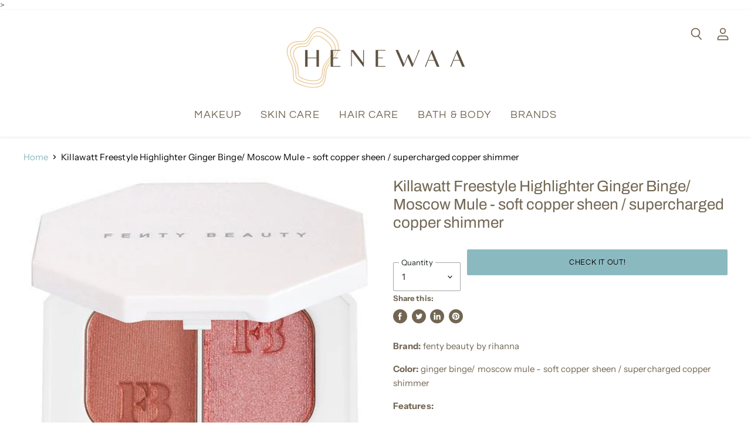

--- FILE ---
content_type: text/html; charset=utf-8
request_url: https://www.google.com/recaptcha/api2/aframe
body_size: 265
content:
<!DOCTYPE HTML><html><head><meta http-equiv="content-type" content="text/html; charset=UTF-8"></head><body><script nonce="BYSgtoMnban6wr0OegJwjA">/** Anti-fraud and anti-abuse applications only. See google.com/recaptcha */ try{var clients={'sodar':'https://pagead2.googlesyndication.com/pagead/sodar?'};window.addEventListener("message",function(a){try{if(a.source===window.parent){var b=JSON.parse(a.data);var c=clients[b['id']];if(c){var d=document.createElement('img');d.src=c+b['params']+'&rc='+(localStorage.getItem("rc::a")?sessionStorage.getItem("rc::b"):"");window.document.body.appendChild(d);sessionStorage.setItem("rc::e",parseInt(sessionStorage.getItem("rc::e")||0)+1);localStorage.setItem("rc::h",'1768519448204');}}}catch(b){}});window.parent.postMessage("_grecaptcha_ready", "*");}catch(b){}</script></body></html>

--- FILE ---
content_type: text/javascript; charset=utf-8;
request_url: https://extreme-ip-lookup.com/json/?callback=jQuery34107408352903930198_1768519444658&_=1768519444659
body_size: 381
content:
jQuery34107408352903930198_1768519444658({
   "businessName" : "",
   "businessWebsite" : "",
   "city" : "",
   "continent" : "",
   "country" : "",
   "countryCode" : "",
   "ipName" : "",
   "ipType" : "",
   "isp" : "",
   "lat" : "",
   "lon" : "",
   "message" : "No API Key found, please get your API Key at https://extreme-ip-lookup.com",
   "org" : "",
   "query" : "18.223.203.77",
   "region" : "",
   "status" : "fail",
   "timezone" : "",
   "utcOffset" : ""
}
);
